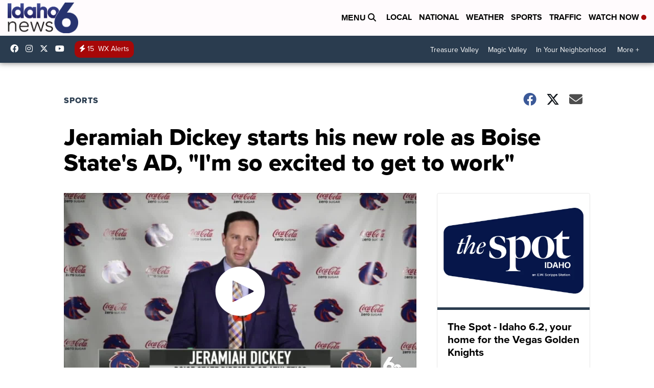

--- FILE ---
content_type: application/javascript; charset=utf-8
request_url: https://fundingchoicesmessages.google.com/f/AGSKWxXuaw7VnLMEDt53sRuTrxxVl8Y9KuuJ1iWr7oX9h8oWaoDNGoRClGY7B4MbGx80r6Ongk4zbTa0bAL01cpFMMXdb2WwdM9Ma1Z34E7V8YB7MTXnyVuC-HKWE2txazhLZigss9_Sp0atc7pWL_ltkZgHIVQTvYLgS7mURRcJ7e-iYeWeVOPPgf56fM3P/_/ad_screen./adx_flash./adiframem2./adinsertjuicy./adlist_
body_size: -1290
content:
window['16cb24fb-2102-422d-bdc6-cdb51010c297'] = true;